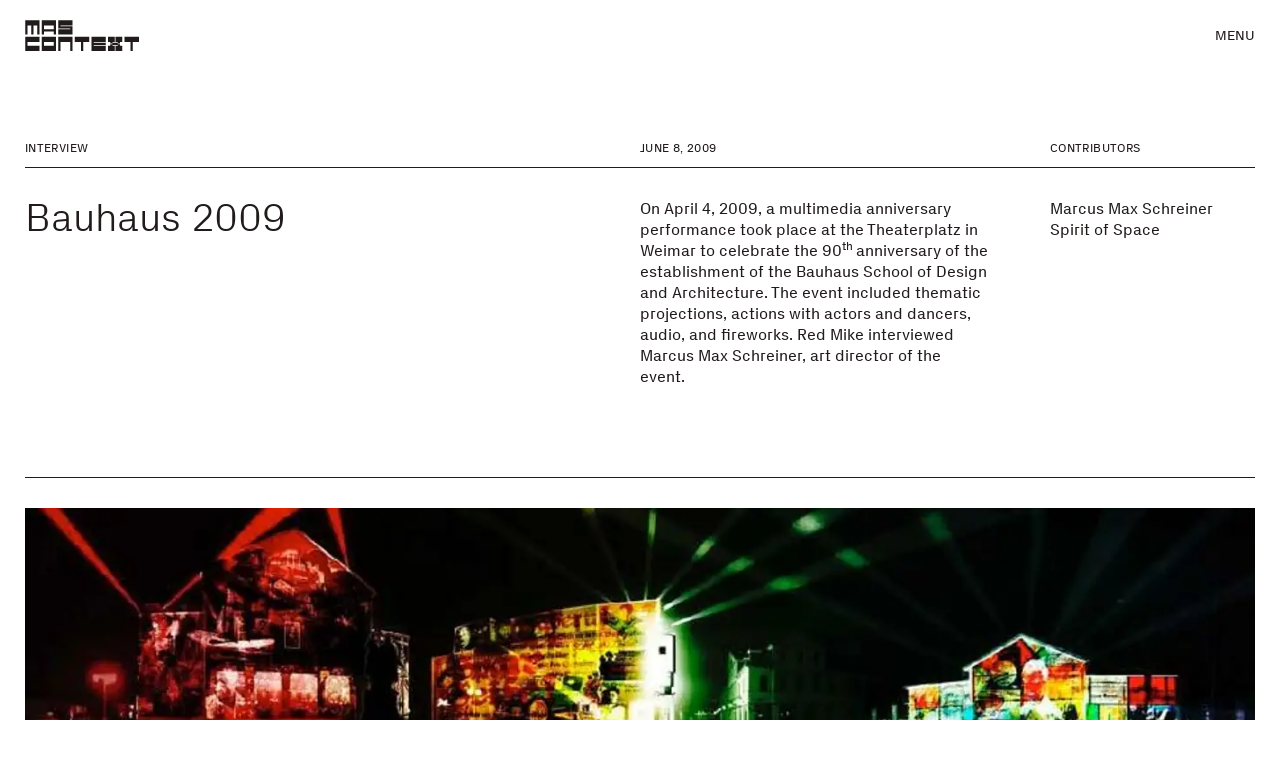

--- FILE ---
content_type: text/html; charset=UTF-8
request_url: https://mascontext.com/issues/events/bauhaus-2009
body_size: 15880
content:
<!DOCTYPE html>
<html lang="en-US">
  <head>
    <meta charset="utf-8" />
    <meta name="viewport" content="width=device-width, initial-scale=1">
    <link rel="apple-touch-icon" sizes="180x180" href="/favicons/apple-touch-icon.png">
<link rel="icon" type="image/png" href="/favicons/favicon-32x32.png" sizes="32x32">
<link rel="icon" type="image/png" href="/favicons/favicon-16x16.png" sizes="16x16">
<link rel="shortcut icon" href="/favicons/favicon.ico">
<link rel="manifest" href="/favicons/manifest.json">
<meta name="theme-color" content="#211B1B">
<meta name="msapplication-config" content="/favicons/browserconfig.xml">

<script>
  var root = document.getElementsByTagName('html')[0];
  root.className += 'js';
</script>

<script>
  window.devMode = false;
</script>

<script>
  window.addEventListener('touchstart', function() {
    document.getElementsByTagName('html')[0].classList.add('is-touch');
    window.isTouch = true;
  });
</script>

<script>
  const updateVh = function() {
    const vh = window.innerHeight;
    document.documentElement.style.setProperty('--vh100', `${vh}px`);
  };

  if (typeof window !== 'undefined') {
    window.addEventListener('resize', updateVh);
    updateVh();
  }
</script>

<script>
  window.lazySizesConfig = {
    addClasses: true,
    expand: 1000,
    lazyClass: 'lazyload',
    loadingClass: 'is-loading',
    loadedClass: 'is-loaded',
    customMedia: {
      '--small': '(max-width: 768px)'
    }
  };
</script>

<link rel="stylesheet" href="/dist/styles/main-f425ae973b.css">
<link rel="stylesheet" href="/print.css">
  <title>Bauhaus 2009 | MAS Context</title>
<script>window.dataLayer = window.dataLayer || [];
function gtag(){dataLayer.push(arguments)};
gtag('js', new Date());
gtag('config', 'G-XRTL9WBMS1', {'send_page_view': true,'anonymize_ip': false,'link_attribution': false,'allow_display_features': false});
</script><meta name="keywords" content="anniversary, multimedia, performance, celebrate, establishment, took, place, theaterplatz, weimar, bauhaus, school, event, included, thematic, projections">
<meta name="description" content="On April 4, 2009, a multimedia anniversary performance took place at the Theaterplatz in Weimar to celebrate the 90 th anniversary of the establishment of…">
<meta name="referrer" content="no-referrer-when-downgrade">
<meta name="robots" content="all">
<meta content="en_US" property="og:locale">
<meta content="MAS Context" property="og:site_name">
<meta content="website" property="og:type">
<meta content="https://mascontext.com/issues/events/bauhaus-2009" property="og:url">
<meta content="Bauhaus 2009" property="og:title">
<meta content="On April 4, 2009, a multimedia anniversary performance took place at the Theaterplatz in Weimar to celebrate the 90 th anniversary of the establishment of…" property="og:description">
<meta content="https://dr10ftxu9axbn.cloudfront.net/[base64]?mtime=1672781376" property="og:image">
<meta content="1200" property="og:image:width">
<meta content="630" property="og:image:height">
<meta content="Cover art for MAS Context Issue" property="og:image:alt">
<meta content="https://vimeo.com/user9233088" property="og:see_also">
<meta content="https://www.pinterest.com/mascontext/" property="og:see_also">
<meta content="https://www.instagram.com/mascontext/" property="og:see_also">
<meta name="twitter:card" content="summary_large_image">
<meta name="twitter:site" content="@MASContext">
<meta name="twitter:creator" content="@MASContext">
<meta name="twitter:title" content="Bauhaus 2009">
<meta name="twitter:description" content="On April 4, 2009, a multimedia anniversary performance took place at the Theaterplatz in Weimar to celebrate the 90 th anniversary of the establishment of…">
<meta name="twitter:image" content="https://dr10ftxu9axbn.cloudfront.net/[base64]?mtime=1672781376">
<meta name="twitter:image:width" content="800">
<meta name="twitter:image:height" content="418">
<meta name="twitter:image:alt" content="Cover art for MAS Context Issue">
<meta name="google-site-verification" content="_y8CRsOE78kcArEkNsOwF-DV9-90dvjayA23pcq4Nz8">
<link href="https://mascontext.com/issues/events/bauhaus-2009" rel="canonical">
<link href="https://mascontext.com/" rel="home">
<link type="text/plain" href="https://mascontext.com/humans.txt" rel="author"></head>

  <body class="--is-loading js-site" data-namespace="page" data-barba="wrapper"><script async src="https://www.googletagmanager.com/gtag/js?id=G-XRTL9WBMS1"></script>



    <div class="site-header" id="js-header" aria-label="Header" role="contentinfo">
  <a href="https://mascontext.com/" aria-label="MAS Context" class="site-header__logo">
    <svg role="presentation" width="605" height="165" viewBox="0 0 605 165" fill="none" xmlns="http://www.w3.org/2000/svg">
<path d="M0.601562 76.7998H12.6016V28.7998H32.6016V76.7998H44.6016V28.7998H64.6016V76.7998H76.6016V0.799805H0.601562V76.7998Z" fill="black"/>
<path d="M252.602 164.8H240.602V116.8H188.602V164.8H176.602V88.7998H252.602V164.8Z" fill="black"/>
<path d="M88.6016 76.7998H100.602V60.7998H152.602V76.7998H164.602V0.799805H88.6016V76.7998ZM152.602 48.7998H100.602V28.7998H152.602V48.7998Z" fill="black"/>
<path d="M252.602 76.7998H176.602V48.7998H240.602V44.7998H176.602V0.799805H252.602V28.7998H188.602V32.7998H252.602" fill="black"/>
<path d="M428.602 88.7998V116.8H364.602V120.8H428.602V132.8H364.602V136.8H428.602V164.8H352.602V88.7998H428.602Z" fill="black"/>
<path d="M76.6016 88.7998V116.8H12.6016V136.8H76.6016V164.8H0.601562V88.7998H76.6016Z" fill="black"/>
<path d="M264.602 88.7998V116.8H296.602V164.8H308.602V116.8H340.602V88.7998H264.602Z" fill="black"/>
<path d="M528.602 88.7998V116.8H560.602V164.8H572.602V116.8H604.602V88.7998H528.602Z" fill="black"/>
<path d="M164.602 88.7998H88.6016V164.8H164.602V88.7998ZM152.602 136.8H100.602V116.8H152.602V136.8Z" fill="black"/>
<path d="M504.602 124.8V116.8H516.602V88.7998H480.602V116.8H492.602V120.8H464.602V116.8H476.602V88.7998H440.602V116.8H452.602V124.8H464.602V128.8H452.602V136.8H440.602V164.8H476.602V136.8H464.602V132.8H492.602V136.8H480.602V164.8H516.602V136.8H504.602V128.8H492.602V124.8H504.602Z" fill="black"/>
</svg>
  </a>

  <div class="site-header__nav-toggle js-toggle-nav" role="button" tabindex="0" aria-haspopup="menu">
    Menu
  </div>
</div>    

    <main data-barba="container" data-barba-namespace="page">
      <div id="top"></div>
      <div class="js-site-content">
                  
          
<div class="site-nav js-nav --extended">

    <div class="site-nav__bg js-toggle-nav"></div>

    <div class="site-nav__container u-bg-off-white">
    <div class="site-nav__close js-toggle-nav">Close</div>
    <nav class="site-nav__main-nav">
      <a href="https://mascontext.com/issues">Issues</a>
      <a href="https://mascontext.com/events">Events</a>
      <a href="https://mascontext.com/observations">Observations</a>
      <a href="https://mascontext.com/dialogues">Dialogues</a>
    </nav>
    <nav class="site-nav__minor-nav t-eyebrow-m">
      <a href="https://mascontext.com/about">About</a>
      <a href="https://mascontext.com/news">News</a>
      <a href="https://mascontext.com/shop">Shop</a>
      <a href="https://mascontext.com/support">Support</a>
    </nav>

        <div class="site-nav__search">
      <form action="/search-results" class="site-search js-search-form">
        <label for="search-field">Search</label>&nbsp;&nbsp;
        <input id="search-field" type="search" placeholder="Type here" name="q">
        <button id="search-button" aria-label="Search"><svg role="presentation" width="12" height="12" viewBox="0 0 12 12" fill="none" xmlns="http://www.w3.org/2000/svg">
<path d="M5.14286 10.2556C5.73434 10.2556 6.29824 10.1604 6.83459 9.96992C7.37093 9.77945 7.85463 9.51378 8.28571 9.17293L11.0977 12L12 11.0827L9.18797 8.27068C9.52882 7.8396 9.79448 7.35589 9.98496 6.81955C10.1754 6.28321 10.2707 5.7193 10.2707 5.12782C10.2707 4.41604 10.1353 3.74938 9.86466 3.12782C9.59398 2.50626 9.22807 1.96241 8.76692 1.49624C8.30576 1.03007 7.7594 0.661656 7.12782 0.390977C6.50626 0.130324 5.84461 0 5.14286 0C4.43107 0 3.76441 0.130324 3.14286 0.390977C2.5213 0.661656 1.97745 1.03007 1.51128 1.49624C1.04511 1.96241 0.676693 2.50626 0.406015 3.12782C0.135337 3.74938 0 4.41604 0 5.12782C0 5.82958 0.135337 6.49624 0.406015 7.12782C0.676693 7.74938 1.04511 8.29072 1.51128 8.75188C1.97745 9.21303 2.5213 9.57895 3.14286 9.84962C3.76441 10.1203 4.43107 10.2556 5.14286 10.2556ZM5.14286 1.2782C5.67419 1.2782 6.17042 1.37844 6.63158 1.57895C7.10276 1.77945 7.51128 2.05514 7.85714 2.40601C8.20301 2.75689 8.4812 3.1629 8.69173 3.62406C8.89223 4.09524 8.99248 4.59649 8.99248 5.12782C8.99248 5.65915 8.89223 6.15539 8.69173 6.61654C8.4812 7.08772 8.20301 7.49874 7.85714 7.84962C7.51128 8.2005 7.10276 8.47619 6.63158 8.67669C6.17042 8.87719 5.67419 8.97744 5.14286 8.97744C4.61153 8.97744 4.11028 8.87719 3.6391 8.67669C3.16792 8.47619 2.7594 8.2005 2.41353 7.84962C2.06767 7.49874 1.79449 7.08772 1.59398 6.61654C1.39348 6.15539 1.29323 5.65915 1.29323 5.12782C1.29323 4.59649 1.39348 4.09524 1.59398 3.62406C1.79449 3.1629 2.06767 2.75689 2.41353 2.40601C2.7594 2.05514 3.16792 1.77945 3.6391 1.57895C4.11028 1.37844 4.61153 1.2782 5.14286 1.2782Z" fill="#211B1B"/>
</svg>
</button>
      </form>
    </div>

        <div class="site-nav__search-results js-search-results-nav --empty">

            <div class="site-nav__search-empty-loading">
        <div class="loading js-loading-search --search" role="presentation">
          <div class="load-anim">
            <span role="presentation" class="box"></span>
            <span role="presentation" class="box"></span>
            <span role="presentation" class="box"></span>
            <span role="presentation" class="box"></span>
            <span role="presentation" class="box"></span>
          </div>
        </div>
      </div>

      <div class="js-search-results-inner"></div>

    </div>

              <div class="site-nav__issue-nav">

                <div class="site-nav__issue-nav-reveal js-reveal-issue-nav"></div>
        <div class="site-nav__issue-nav-back js-hide-issue-nav js-reveal-issue-nav">
          <svg role="presentation" width="18" height="15" viewBox="0 0 18 15" fill="none" xmlns="http://www.w3.org/2000/svg">
<g clip-path="url(#clip0_1265_7196)">
<path d="M18 6.51976L3.75572 6.51976L8.9084 1.36778L7.53435 0L0 7.5L7.53435 15L8.9084 13.6322L3.75572 8.48024L18 8.48024V6.51976Z" fill="#211B1B"/>
</g>
<defs>
<clipPath id="clip0_1265_7196">
<rect width="18" height="15" fill="white"/>
</clipPath>
</defs>
</svg>        </div>
        <div class="site-nav__issue-nav-close js-toggle-nav">Close</div>

        <a href="https://mascontext.com/issues/events" class="site-nav__issue-header">
          <p class="t-eyebrow-s">Issue 2</p>
          <h6 class="t-heading-m">Events</h6>
        </a>
                        <div class="site-nav__issue-order">
          <a href="https://mascontext.com/shop/events" class="btn">Buy</a>
        </div>
        
        <div class="site-nav__issue-articles">
                      <a href="https://mascontext.com/issues/events/global-events" class="t-eyebrow-s">Global Events?</a>
                      <a href="https://mascontext.com/issues/events/embt-goes-east" class="t-eyebrow-s">EMBT Goes East</a>
                      <a href="https://mascontext.com/issues/events/designing-venues" class="t-eyebrow-s">Designing Venues</a>
                      <a href="https://mascontext.com/issues/events/in-good-we-trust" class="t-eyebrow-s">In Good We Trust</a>
                      <a href="https://mascontext.com/issues/events/bauhaus-2009" class="t-eyebrow-s">Bauhaus 2009</a>
                      <a href="https://mascontext.com/issues/events/yes-we-can" class="t-eyebrow-s">Yes We Can</a>
                      <a href="https://mascontext.com/issues/events/cdf-2011-proposal" class="t-eyebrow-s">CDF 2011 proposal</a>
                  </div>
      </div>
    
  </div>



</div>
                
  <style>
    :root {
      --bg-color: #ffffff;
      --header-bg: #ffffff;
    }
  </style>



<div class="article-wrapper ">
  <div class="article-header u-header-spacing-top u-container">

    <div class="article-header__title">
    <div class="article-header__label">

                    <p class="label t-eyebrow-s">Interview</p>
          </div>

    <h1 class="t-heading-l">
      Bauhaus 2009
    </h1>
  </div>

    <div class="article-header__about ">
    <div class="article-header__label">
      <p class="label t-eyebrow-s">
        June 8, 2009
      </p>
    </div>
    <div class="rtf">
      <p>On April 4, 2009, a multimedia anniversary performance took place at the Theaterplatz in Weimar to celebrate the 90<sup>th </sup>anniversary of the establishment of the Bauhaus School of Design and Architecture. The event included thematic projections, actions with actors and dancers, audio, and fireworks. Red Mike interviewed Marcus Max Schreiner, art director of the event.</p>
    </div>
  </div>

        <div class="article-header__contributors">
      <div class="article-header__label">
        <p class="label t-eyebrow-s">Contributors</p>
      </div>
      <ul class="article-header__contributors-list t-body-m">
                  <li><a href="https://mascontext.com/contributors/marcus-max-schreiner">Marcus Max Schreiner</a></li>
                  <li><a href="https://mascontext.com/contributors/spirit-of-space">Spirit of Space</a></li>
              </ul>
    </div>
  
</div>
  <div class="article-content">
              <div class="article-content__img u-container --fullWidth ">
        

      <img class="lazyload " src="data:image/jpeg;base64,%2F9j%2F4AAQSkZJRgABAQAAAQABAAD%2F2wBDABALDA4MChAODQ4SERATGCgaGBYWGDEjJR0oOjM9PDkzODdASFxOQERXRTc4UG1RV19iZ2hnPk1xeXBkeFxlZ2P%2F2wBDARESEhgVGC8aGi9jQjhCY2NjY2NjY2NjY2NjY2NjY2NjY2NjY2NjY2NjY2NjY2NjY2NjY2NjY2NjY2NjY2NjY2P%2FwAARCAADABADASIAAhEBAxEB%2F8QAFgABAQEAAAAAAAAAAAAAAAAAAAQG%2F8QAHRAAAgICAwEAAAAAAAAAAAAAAQIEIQADERMkQf%2FEABQBAQAAAAAAAAAAAAAAAAAAAAP%2FxAAYEQEBAAMAAAAAAAAAAAAAAAABAAMRMv%2FaAAwDAQACEQMRAD8AzMHRqffGV0DKWsH7YyiRBje49Q5TYwWzQrGMAXcubov%2F2Q%3D%3D"
  data-srcset="https://dr10ftxu9axbn.cloudfront.net/[base64] 1400w, https://dr10ftxu9axbn.cloudfront.net/[base64] 2800w, https://dr10ftxu9axbn.cloudfront.net/[base64] 1000w, https://dr10ftxu9axbn.cloudfront.net/[base64] 2000w, https://dr10ftxu9axbn.cloudfront.net/[base64] 700w, https://dr10ftxu9axbn.cloudfront.net/[base64] 576w, https://dr10ftxu9axbn.cloudfront.net/[base64] 1152w, https://dr10ftxu9axbn.cloudfront.net/[base64] 300w, https://dr10ftxu9axbn.cloudfront.net/[base64] 600w"
  sizes="auto" alt="Mas issue events bauhaus 2009 01" />
        <div class="article-content__img-caption caption">
      <p>© Bauhaus Jubilae 2009.</p>
    </div>
  </div>          
<blockquote class="article-content__quote u-container --pxGrotesk">
  <p>What every city needs is events for the people. People are searching for reasons to come together. The city of Weimar was very open to our ideas, and this idea, [they told us] you can do it. And that’s important. You need to get the chance and that’s what happened to us. They gave us the chance to get the Theatre place to do something where many, many people come to look at.</p>
</blockquote>          <div class="article-content__img u-container --constrained js-anim-in u-reveal-default">
        

      <img class="lazyload " src="data:image/jpeg;base64,%2F9j%2F4AAQSkZJRgABAQAAAQABAAD%2F2wBDABALDA4MChAODQ4SERATGCgaGBYWGDEjJR0oOjM9PDkzODdASFxOQERXRTc4UG1RV19iZ2hnPk1xeXBkeFxlZ2P%2F2wBDARESEhgVGC8aGi9jQjhCY2NjY2NjY2NjY2NjY2NjY2NjY2NjY2NjY2NjY2NjY2NjY2NjY2NjY2NjY2NjY2NjY2P%2FwAARCAAGABADASIAAhEBAxEB%2F8QAFgABAQEAAAAAAAAAAAAAAAAAAAIG%2F8QAHhAAAQMEAwAAAAAAAAAAAAAAAQACEQMTITEEEiL%2FxAAUAQEAAAAAAAAAAAAAAAAAAAAA%2F8QAFBEBAAAAAAAAAAAAAAAAAAAAAP%2FaAAwDAQACEQMRAD8Aw1Sux4aBx2N6zqcqLjIcLQzoyfKIg%2F%2FZ"
  data-srcset="https://dr10ftxu9axbn.cloudfront.net/[base64] 1400w, https://dr10ftxu9axbn.cloudfront.net/[base64] 2800w, https://dr10ftxu9axbn.cloudfront.net/[base64] 1000w, https://dr10ftxu9axbn.cloudfront.net/[base64] 2000w, https://dr10ftxu9axbn.cloudfront.net/[base64] 700w, https://dr10ftxu9axbn.cloudfront.net/[base64] 576w, https://dr10ftxu9axbn.cloudfront.net/[base64] 1152w, https://dr10ftxu9axbn.cloudfront.net/[base64] 300w, https://dr10ftxu9axbn.cloudfront.net/[base64] 600w"
  sizes="auto" alt="Mas issue events bauhaus 2009 02" />
        <div class="article-content__img-caption caption">
      <p>© Bauhaus Jubilae 2009.</p>
    </div>
  </div>          
<blockquote class="article-content__quote u-container --pxGrotesk">
  <p>We use the architecture to represent these parts in our performance. We projected images on it to let this architecture, which has a lot of meaning, we add something. The architecture is there explaining a story, so I can take this story and put something on it to explain another story…</p>
</blockquote>          <div class="article-content__img u-container --constrained js-anim-in u-reveal-default">
        

      <img class="lazyload " src="data:image/jpeg;base64,%2F9j%2F4AAQSkZJRgABAQAAAQABAAD%2F2wBDABALDA4MChAODQ4SERATGCgaGBYWGDEjJR0oOjM9PDkzODdASFxOQERXRTc4UG1RV19iZ2hnPk1xeXBkeFxlZ2P%2F2wBDARESEhgVGC8aGi9jQjhCY2NjY2NjY2NjY2NjY2NjY2NjY2NjY2NjY2NjY2NjY2NjY2NjY2NjY2NjY2NjY2NjY2P%2FwAARCAAVABADASIAAhEBAxEB%2F8QAFwAAAwEAAAAAAAAAAAAAAAAAAAUGA%2F%2FEACEQAAICAgEEAwAAAAAAAAAAAAECAwQAEQUGEhMxIVGR%2F8QAFQEBAQAAAAAAAAAAAAAAAAAAAAL%2FxAAYEQEAAwEAAAAAAAAAAAAAAAABAAIREv%2FaAAwDAQACEQMRAD8AkOK4qbk7cdaIdrSHQZvQzHkaElC9LUdld4zolPkbym6PvQ%2BVntTJD2HYYnR19D9xb1N4YOUlkp2FnEpLlgd6JOUUtz0kLXrBiJWI9HBiT7wwxrkT%2F9k%3D"
  data-srcset="https://dr10ftxu9axbn.cloudfront.net/[base64] 1400w, https://dr10ftxu9axbn.cloudfront.net/[base64] 2800w, https://dr10ftxu9axbn.cloudfront.net/[base64] 1000w, https://dr10ftxu9axbn.cloudfront.net/[base64] 2000w, https://dr10ftxu9axbn.cloudfront.net/[base64] 700w, https://dr10ftxu9axbn.cloudfront.net/[base64] 576w, https://dr10ftxu9axbn.cloudfront.net/[base64] 1152w, https://dr10ftxu9axbn.cloudfront.net/[base64] 300w, https://dr10ftxu9axbn.cloudfront.net/[base64] 600w"
  sizes="auto" alt="Mas issue events bauhaus 2009 03" />
        <div class="article-content__img-caption caption">
      <p>© Bauhaus Jubilae 2009.</p>
    </div>
  </div>          
<blockquote class="article-content__quote u-container --pxGrotesk">
  <p>We need this kind of happenings for the people because then, they can discuss and they have to find their own words, find their own solutions, find their own opinions. That’s important too. You see something and you have to have an opinion because the other person saw the same thing. So you have to make a point somehow.</p>
</blockquote>          <div class="article-content__img u-container --constrained js-anim-in u-reveal-default">
        

      <img class="lazyload " src="data:image/jpeg;base64,%2F9j%2F4AAQSkZJRgABAQAAAQABAAD%2F2wBDABALDA4MChAODQ4SERATGCgaGBYWGDEjJR0oOjM9PDkzODdASFxOQERXRTc4UG1RV19iZ2hnPk1xeXBkeFxlZ2P%2F2wBDARESEhgVGC8aGi9jQjhCY2NjY2NjY2NjY2NjY2NjY2NjY2NjY2NjY2NjY2NjY2NjY2NjY2NjY2NjY2NjY2NjY2P%2FwAARCAAKABADASIAAhEBAxEB%2F8QAFgABAQEAAAAAAAAAAAAAAAAABAIG%2F8QAHxAAAgEEAwEBAAAAAAAAAAAAAQIDAAQFIRESMRNB%2F8QAFAEBAAAAAAAAAAAAAAAAAAAAA%2F%2FEABoRAAICAwAAAAAAAAAAAAAAAAECAFEDERL%2F2gAMAwEAAhEDEQA%2FAIzUkAnLRkMqoCCD7qn46a3ucSrN1VjaynqT55WVmJ%2BQHJ44GqPeSOsUXV2GiNH81Q4105Nx3Y8gVP%2FZ"
  data-srcset="https://dr10ftxu9axbn.cloudfront.net/[base64] 1400w, https://dr10ftxu9axbn.cloudfront.net/[base64] 2800w, https://dr10ftxu9axbn.cloudfront.net/[base64] 1000w, https://dr10ftxu9axbn.cloudfront.net/[base64] 2000w, https://dr10ftxu9axbn.cloudfront.net/[base64] 700w, https://dr10ftxu9axbn.cloudfront.net/[base64] 576w, https://dr10ftxu9axbn.cloudfront.net/[base64] 1152w, https://dr10ftxu9axbn.cloudfront.net/[base64] 300w, https://dr10ftxu9axbn.cloudfront.net/[base64] 600w"
  sizes="auto" alt="Mas issue events bauhaus 2009 04" />
        <div class="article-content__img-caption caption">
      <p>© Bauhaus Jubilae 2009.</p>
    </div>
  </div>          
<blockquote class="article-content__quote u-container --pxGrotesk">
  <p>[Take] Daniel Thompson for example. Within the performance, he starts to make his own performance and it was very beautiful for me to see that a person saw the chance and did something. It was beautiful. I would never be able to think about making this so beautiful like he felt in the moment, and he did it, and it was perfect.</p>
</blockquote>          <div class="article-content__img u-container --constrained js-anim-in u-reveal-default">
        

      <img class="lazyload " src="data:image/jpeg;base64,%2F9j%2F4AAQSkZJRgABAQAAAQABAAD%2F2wBDABALDA4MChAODQ4SERATGCgaGBYWGDEjJR0oOjM9PDkzODdASFxOQERXRTc4UG1RV19iZ2hnPk1xeXBkeFxlZ2P%2F2wBDARESEhgVGC8aGi9jQjhCY2NjY2NjY2NjY2NjY2NjY2NjY2NjY2NjY2NjY2NjY2NjY2NjY2NjY2NjY2NjY2NjY2P%2FwAARCAAKABADASIAAhEBAxEB%2F8QAFwAAAwEAAAAAAAAAAAAAAAAAAAMEBv%2FEAB8QAAEEAgIDAAAAAAAAAAAAAAEAAgMRBCEFQRMj0f%2FEABQBAQAAAAAAAAAAAAAAAAAAAAD%2FxAAUEQEAAAAAAAAAAAAAAAAAAAAA%2F9oADAMBAAIRAxEAPwDI8Y3DM7XZh9dGwNb6Spo2vlkdAB4mAWb%2B9lRoQf%2FZ"
  data-srcset="https://dr10ftxu9axbn.cloudfront.net/[base64] 1400w, https://dr10ftxu9axbn.cloudfront.net/[base64] 2800w, https://dr10ftxu9axbn.cloudfront.net/[base64] 1000w, https://dr10ftxu9axbn.cloudfront.net/[base64] 2000w, https://dr10ftxu9axbn.cloudfront.net/[base64] 700w, https://dr10ftxu9axbn.cloudfront.net/[base64] 576w, https://dr10ftxu9axbn.cloudfront.net/[base64] 1152w, https://dr10ftxu9axbn.cloudfront.net/[base64] 300w, https://dr10ftxu9axbn.cloudfront.net/[base64] 600w"
  sizes="auto" alt="Mas issue events bauhaus 2009 05" />
        <div class="article-content__img-caption caption">
      <p>© Bauhaus Jubilae 2009.</p>
    </div>
  </div>      </div>

        <div class="comments js-comments ">

      <div class="comments__toggle t-body-l" role="button" tabindex="0">Comments <span role="presentation"><span role="presentation"></span></span></div>

  <div class="comments__comments">
          <div id="disqus_thread"></div>
<script data-cfasync="false">
  /**
   *  RECOMMENDED CONFIGURATION VARIABLES: EDIT AND UNCOMMENT THE SECTION BELOW TO INSERT DYNAMIC VALUES FROM YOUR PLATFORM OR CMS.
   *  LEARN WHY DEFINING THESE VARIABLES IS IMPORTANT: https://disqus.com/admin/universalcode/#configuration-variables
   */

  if (typeof disqus_config !== 'undefined') {
    var _old_disqus_config = disqus_config;
  }
  var disqus_config = function () {
    if (typeof _old_disqus_config !== 'undefined') {
      _old_disqus_config.apply(this);
    }
    this.page.url = 'https://mascontext.com/issues/events/bauhaus-2009';
    this.page.identifier = 'bauhaus-2009';
    this.page.title = 'Bauhaus 2009';
    this.page.category_id = '';
    this.language = '';
      };
  // Lazy load the Disqus JavaScript as per https://www.samclarke.com/lazy-loading-disqus/
  (function (doc, win) {
    var script;
    var isLoaded;
    var element;
    var eventCallback;
    var threashold = win.innerHeight * .75;

    if (element) {
      addEventListener('scroll', eventCallback);
      addEventListener('resize', eventCallback);
    }

    function throttle(fn, delay) {
      var lastCalled = 0;
      var timeout;

      return function () {
        var now = +new Date;
        var remaining = delay - (now - lastCalled);
        var args = arguments;

        clearTimeout(timeout);

        if (remaining > 0) {
          timeout = setTimeout(function () {
            lastCalled = now;
            fn.apply(null, args);
          }, remaining);
        } else {
          lastCalled = now;
          fn.apply(null, args);
        }
      };
    }

    function isPassedThreashold() {
      var top = element.getBoundingClientRect().top;
      return top - win.innerHeight <= threashold;
    }

    function lazyLoad() {
      if (!isLoaded && isPassedThreashold()) {
        removeEventListener('scroll', eventCallback);
        removeEventListener('resize', eventCallback);

        script = doc.createElement('script');
        script.async = true;
        script.src = '//mascontext-new.disqus.com/embed.js';  // IMPORTANT: Replace EXAMPLE with your forum shortname!
        script.setAttribute('data-timestamp', +new Date());

        element.innerHTML = 'Loading comments...';

        (doc.head || doc.body).appendChild(script);

        isLoaded = true;
      }
    }

    win.disqusLazy = function (opts) {
      opts = opts || {};
      eventCallback = throttle(lazyLoad, opts.throttle || 100);
      element = opts.element || doc.getElementById('disqus_thread');
      threashold = opts.threashold || win.innerHeight * .75;

      if (element) {
        addEventListener('scroll', eventCallback);
        addEventListener('resize', eventCallback);
      }
    };
  }(document, window));
  disqusLazy();
</script>
<noscript>Please enable JavaScript to view the <a href="https://disqus.com/?ref_noscript" rel="nofollow">comments
        powered by Disqus.</a></noscript>

      </div>

</div>

  
    
  <div class="contributor-footer ">

    <div class="contributor-footer__inner u-container">
      <div class="contributor-footer__label contributor-footer__mobile-heading u-until-medium">
        <p class="t-eyebrow-s label">Contributor Bios</p>
      </div>

      <div class="contributor-footer__title u-medium-up">
        <div class="contributor-footer__label">
          <p class="t-eyebrow-s label">Contributor</p>
        </div>
      </div>

      <div class="contributor-footer__about u-medium-up">
        <div class="contributor-footer__label">
          <p class="t-eyebrow-s label">Bio</p>
        </div>
      </div>

      <div class="contributor-footer__contact u-medium-up">
        <div class="contributor-footer__label">
          <p class="t-eyebrow-s label">Contact</p>
        </div>
      </div>

              <div class="contributor-footer__row">
          <div class="contributor-footer__title">
            <a href="https://mascontext.com/contributors/marcus-max-schreiner" class="t-heading-m">Marcus Max Schreiner</a>
          </div>

          <div class="contributor-footer__about">
            <div class="t-body-m"><p>Marcus Max Schreiner is a media designer, specialized on format developing for multimedia happenings. He is member of the “kunstcollective weimar”, the gaswerk design- and projekt werkstatt Weimar and the singer of the audiovisual band “]&gt;I&lt;.&gt;O&gt;[ :InfiniteOrder:”. He studied at the Bauhaus – University Weimar and the Concordia University of Montreal. His main interest is the potential of synaesthetic perceptions.</p></div>
          </div>

          <div class="contributor-footer__contact">
                                  </div>
        </div>
              <div class="contributor-footer__row">
          <div class="contributor-footer__title">
            <a href="https://mascontext.com/contributors/spirit-of-space" class="t-heading-m">Spirit of Space</a>
          </div>

          <div class="contributor-footer__about">
            <div class="t-body-m"><p>Spirit of Space is an organization that uses digital media to promote greater awareness of designed environments formed by Adam Goss, Red Mike, Ryan Clark, and Dean Storm.</p></div>
          </div>

          <div class="contributor-footer__contact">
                                      <div>
                <a href="https://www.spiritofspace.com/" target="_blank" rel="noopener" class="t-body-m" aria-label="Visit spiritofspace.com">spiritofspace.com</a>
              </div>
                          <div>
                <a href="https://www.instagram.com/spiritofspace/" target="_blank" rel="noopener" class="t-body-m" aria-label="Visit @spiritofspace">@spiritofspace</a>
              </div>
                      </div>
        </div>
          </div>

  </div>


    
    
<div class="related-content ">
  <div class="realated-content__inner u-container">

        
  </div>

    <div class="related-content__nav">

    <div class="related-content__nav-inner u-container">
      <div class="related-content__prev">
                  <a href="https://mascontext.com/issues/events/in-good-we-trust" aria-label="Go to previous related entry"><svg role="presentation" width="28" height="24" viewBox="0 0 28 24" fill="none" xmlns="http://www.w3.org/2000/svg">
<path d="M28 10.4316H5.84224L13.8575 2.18845L11.7201 0L0 12L11.7201 24L13.8575 21.8116L5.84224 13.5684H28V10.4316Z" fill="#211B1B"/>
</svg>
</a>
              </div>

      <div class="related-content__next">
                  <a href="https://mascontext.com/issues/events/yes-we-can" aria-label="Go to next related entry"><svg role="presentation" width="28" height="24" viewBox="0 0 28 24" fill="none" xmlns="http://www.w3.org/2000/svg">
<g clip-path="url(#clip0_1265_3884)">
<path d="M9.1196e-07 13.5684L22.1578 13.5684L14.1425 21.8115L16.2799 24L28 12L16.2799 -1.0246e-06L14.1425 2.18845L22.1578 10.4316L1.18619e-06 10.4316L9.1196e-07 13.5684Z" fill="#211B1B"/>
</g>
<defs>
<clipPath id="clip0_1265_3884">
<rect width="28" height="24" fill="white" transform="translate(28 24) rotate(-180)"/>
</clipPath>
</defs>
</svg>
</a>
              </div>
    </div>
  </div>
  

</div>

</div>


      </div>
    </main>

    
<div class="site-footer" aria-label="Footer" role="contentinfo">
  <div class="site-footer__inner u-container">

        <div class="site-footer__contact">
      <p class="site-footer__label t-eyebrow-s">Contact</p>
      <div class="site-footer__address t-body-m">
        1564 North Damen Ave, Suite 204<br />
Chicago, IL 60622
        <br/>
        <a href="tel:+13124014537" class="site-footer__phone">312.401.4537</a><br/>
        <a href="mailto:info@mascontext.com" class="site-footer__email">info@mascontext.com</a>
      </div>
      <div class="t-body-m">
                  <a href="/info/accessibility" >Accessibility</a><br/>
                  <a href="/info/disclaimer" >Disclaimer</a><br/>
                  <a href="/info/privacy" >Privacy</a><br/>
              </div>
    </div>


        <div class="site-footer__follow">

      <div class="site-footer__label t-eyebrow-s">Follow</div>

            <a href="https://instagram.com/mascontext" target="_blank" rel="noopener" class="site-footer__ig t-body-m" aria-label="Visit MAS Context on Instagram">
        <span><svg role="presentation" width="20" height="20" viewBox="0 0 20 20" fill="none" xmlns="http://www.w3.org/2000/svg">
<path d="M10 4.85714C9.28819 4.85714 8.61979 4.98701 7.99479 5.24675C7.36979 5.52381 6.82726 5.89177 6.36719 6.35065C5.90712 6.80953 5.5382 7.35065 5.26042 7.97403C5 8.59741 4.86979 9.26407 4.86979 9.97403C4.86979 10.684 5 11.3506 5.26042 11.974C5.5382 12.5974 5.90712 13.1385 6.36719 13.5974C6.82726 14.0563 7.36979 14.4242 7.99479 14.7013C8.61979 14.961 9.28819 15.0909 10 15.0909C10.7118 15.0909 11.3802 14.961 12.0052 14.7013C12.6302 14.4242 13.1727 14.0563 13.6328 13.5974C14.0929 13.1385 14.4618 12.5974 14.7396 11.974C15 11.3506 15.1302 10.684 15.1302 9.97403C15.1302 9.26407 15 8.59741 14.7396 7.97403C14.4618 7.35065 14.0929 6.80953 13.6328 6.35065C13.1727 5.89177 12.6302 5.52381 12.0052 5.24675C11.3802 4.98701 10.7118 4.85714 10 4.85714ZM10 13.2987C9.07986 13.2987 8.29427 12.974 7.64323 12.3247C6.99218 11.6753 6.66667 10.8918 6.66667 9.97403C6.66667 9.05627 6.99218 8.27273 7.64323 7.62338C8.29427 6.97402 9.07986 6.64935 10 6.64935C10.9201 6.64935 11.7057 6.97402 12.3568 7.62338C13.0078 8.27273 13.3333 9.05627 13.3333 9.97403C13.3333 10.8918 13.0078 11.6753 12.3568 12.3247C11.7057 12.974 10.9201 13.2987 10 13.2987ZM16.5365 4.64935C16.5365 4.99567 16.4193 5.28138 16.1849 5.50649C15.9505 5.7316 15.6684 5.84416 15.3385 5.84416C15.0087 5.84416 14.7266 5.7316 14.4922 5.50649C14.2578 5.28138 14.1406 4.99567 14.1406 4.64935C14.1406 4.32035 14.2578 4.04329 14.4922 3.81818C14.7266 3.59307 15.0087 3.48052 15.3385 3.48052C15.6684 3.48052 15.9505 3.59307 16.1849 3.81818C16.4193 4.04329 16.5365 4.32035 16.5365 4.64935ZM19.4792 3.45455C19.2188 2.77922 18.8325 2.18615 18.3203 1.67532C17.8082 1.1645 17.2222 0.779222 16.5625 0.51948C16.1632 0.380952 15.7596 0.272727 15.3516 0.194806C14.9436 0.116883 14.5313 0.0779215 14.1146 0.0779215C13.5937 0.0432904 13.1163 0.0216452 12.6823 0.0129871C12.2483 0.00432904 11.3542 0 10 0C8.64583 0 7.75174 0.00432904 7.31771 0.0129871C6.88368 0.0216452 6.40625 0.0432904 5.88542 0.0779215C5.46875 0.0779215 5.05643 0.116883 4.64844 0.194806C4.24045 0.272727 3.84549 0.380952 3.46354 0.51948C2.78645 0.779222 2.19184 1.1645 1.67969 1.67532C1.16753 2.18615 0.781251 2.77922 0.520833 3.45455C0.381944 3.8355 0.273437 4.22944 0.195313 4.63636C0.117187 5.04329 0.0694451 5.45454 0.0520838 5.87013C0.0347225 6.40693 0.0217016 6.88744 0.013021 7.31169C0.00434032 7.73593 0 8.62337 0 9.97403C0 11.3247 0.00434032 12.2164 0.013021 12.6494C0.0217016 13.0823 0.0347225 13.5671 0.0520838 14.1039C0.0694451 14.5195 0.117187 14.9264 0.195313 15.3247C0.273437 15.7229 0.381944 16.1212 0.520833 16.5195C0.781251 17.1948 1.16753 17.7835 1.67969 18.2857C2.19184 18.7879 2.78645 19.1688 3.46354 19.4286C3.84549 19.5844 4.24045 19.7056 4.64844 19.7922C5.05643 19.8788 5.46875 19.9221 5.88542 19.9221C6.42361 19.9567 6.90538 19.9784 7.33073 19.987C7.75608 19.9957 8.64583 20 10 20C11.3542 20 12.2483 19.9957 12.6823 19.987C13.1163 19.9784 13.6024 19.9567 14.1406 19.9221C14.5399 19.9221 14.9436 19.8831 15.3516 19.8052C15.7596 19.7273 16.1632 19.619 16.5625 19.4805C17.2396 19.2208 17.8299 18.8355 18.3333 18.3247C18.8368 17.8139 19.2188 17.2208 19.4792 16.5455C19.6354 16.1645 19.7526 15.7706 19.8307 15.3636C19.9089 14.9567 19.9479 14.5455 19.9479 14.1299C19.9653 13.5931 19.9783 13.1126 19.987 12.6883C19.9957 12.2641 20 11.3766 20 10.026C20 8.658 20 7.76191 20 7.33766C20 6.91342 19.9826 6.4329 19.9479 5.8961C19.9479 5.48052 19.9089 5.06494 19.8307 4.64935C19.7526 4.23376 19.6354 3.8355 19.4792 3.45455ZM18.125 14C18.125 14.329 18.0946 14.6493 18.0339 14.961C17.9731 15.2727 17.8906 15.5758 17.7865 15.8701C17.6128 16.3204 17.3611 16.71 17.0312 17.039C16.7014 17.368 16.3194 17.6104 15.8854 17.7662C15.5903 17.8874 15.2865 17.974 14.974 18.026C14.6615 18.0779 14.349 18.1126 14.0365 18.1299C13.4983 18.1472 13.0252 18.1602 12.6172 18.1688C12.2092 18.1775 11.3281 18.1818 9.97396 18.1818C8.61979 18.1818 7.73872 18.1775 7.33073 18.1688C6.92274 18.1602 6.44966 18.1472 5.91146 18.1299C5.5816 18.1299 5.26476 18.0996 4.96094 18.039C4.65712 17.9784 4.34896 17.8874 4.03646 17.7662C3.60243 17.6104 3.22049 17.368 2.89062 17.039C2.56076 16.71 2.30903 16.3204 2.13542 15.8701C2.03125 15.5758 1.94878 15.2727 1.88802 14.961C1.82726 14.6493 1.79687 14.3377 1.79687 14.026C1.76215 13.5065 1.74479 13.039 1.74479 12.6234C1.74479 12.2078 1.74479 11.3247 1.74479 9.97403C1.74479 8.62337 1.74479 7.74459 1.74479 7.33766C1.74479 6.93073 1.76215 6.45888 1.79687 5.92208C1.79687 5.61039 1.82726 5.2987 1.88802 4.98701C1.94878 4.67532 2.03125 4.36364 2.13542 4.05195C2.30903 3.61905 2.56076 3.2381 2.89062 2.90909C3.22049 2.58009 3.60243 2.32901 4.03646 2.15584C4.34896 2.05195 4.65712 1.9697 4.96094 1.90909C5.26476 1.84848 5.5816 1.81818 5.91146 1.81818C6.43229 1.80087 6.90104 1.78788 7.31771 1.77922C7.73438 1.77056 8.61979 1.76623 9.97396 1.76623C11.3281 1.76623 12.2092 1.76623 12.6172 1.76623C13.0252 1.76623 13.4983 1.78355 14.0365 1.81818C14.349 1.81818 14.6615 1.84848 14.974 1.90909C15.2865 1.9697 15.5903 2.05195 15.8854 2.15584C16.3194 2.32901 16.7014 2.58009 17.0312 2.90909C17.3611 3.2381 17.6128 3.61905 17.7865 4.05195C17.8906 4.36364 17.9731 4.67099 18.0339 4.97403C18.0946 5.27706 18.125 5.59307 18.125 5.92208C18.1424 6.44156 18.1554 6.90909 18.1641 7.32468C18.1727 7.74026 18.1771 8.62337 18.1771 9.97403C18.1771 11.3247 18.1771 12.2035 18.1771 12.6104C18.1771 13.0173 18.1684 13.4805 18.151 14H18.125Z" fill="white"/>
</svg>
</span> @mascontext
      </a>

            <a href="https://twitter.com/mascontext" target="_blank" rel="noopener" class="site-footer__twitter t-body-m" aria-label="Visit MAS Context on Twitter">
        <span><svg role="presentation" width="20" height="20" viewBox="0 0 20 20" fill="none" xmlns="http://www.w3.org/2000/svg">
<path d="M16.25 0H3.75C2.70833 0 1.82292 0.36458 1.09375 1.09375C0.36458 1.82292 0 2.70833 0 3.75V16.25C0 17.2917 0.36458 18.1771 1.09375 18.9062C1.82292 19.6354 2.70833 20 3.75 20H16.25C17.2917 20 18.1771 19.6354 18.9062 18.9062C19.6354 18.1771 20 17.2917 20 16.25V3.75C20 2.70833 19.6354 1.82292 18.9062 1.09375C18.1771 0.36458 17.2917 0 16.25 0ZM14.9609 7.77344C14.987 7.8776 15 7.98177 15 8.08594C15 9.85678 14.362 11.4648 13.0859 12.9102C11.8099 14.3555 10.1042 15.0781 7.96875 15.0781C6.61458 15.0781 5.36459 14.7135 4.21875 13.9844C4.40104 14.0104 4.59635 14.0234 4.80469 14.0234C5.92448 14.0234 6.9401 13.6719 7.85156 12.9688C7.30468 12.9427 6.82292 12.7734 6.40625 12.4609C5.98958 12.1484 5.70313 11.7448 5.54688 11.25C5.70313 11.276 5.85937 11.2891 6.01562 11.2891C6.22396 11.2891 6.44531 11.263 6.67969 11.2109C6.10677 11.0807 5.63151 10.7943 5.25391 10.3516C4.8763 9.90885 4.6875 9.38802 4.6875 8.78906V8.75C5.02604 8.95833 5.40364 9.0625 5.82031 9.0625C5.0651 8.56771 4.6875 7.89063 4.6875 7.03125C4.6875 6.58854 4.80469 6.17188 5.03906 5.78125C6.34115 7.39584 8.03384 8.25521 10.1172 8.35938C10.0651 8.17708 10.0391 7.98177 10.0391 7.77344C10.0391 7.09635 10.2799 6.51693 10.7617 6.03516C11.2435 5.55338 11.8229 5.3125 12.5 5.3125C13.2292 5.3125 13.8281 5.57291 14.2969 6.09375C14.8698 5.98958 15.3906 5.79427 15.8594 5.50781C15.6771 6.10677 15.3255 6.5625 14.8047 6.875C15.2734 6.82292 15.7422 6.69271 16.2109 6.48438C15.8724 6.97917 15.4557 7.40885 14.9609 7.77344Z" fill="white"/>
</svg>
</span> @mascontext
      </a>

            <a href="https://pinterest.com/mascontext" target="_blank" rel="noopener" class="site-footer__pinterest t-body-m" aria-label="Visit MAS Context on Pinterest">
        <span><svg role="presentation" width="20" height="20" viewBox="0 0 20 20" fill="none" xmlns="http://www.w3.org/2000/svg">
<path d="M16.25 0C17.283 0 18.1662 0.36675 18.8997 1.10026C19.6333 1.83377 20 2.71701 20 3.75V16.25C20 17.283 19.6333 18.1662 18.8997 18.8997C18.1662 19.6333 17.283 20 16.25 20H6.8099C7.54775 18.941 8.01649 18.0295 8.21615 17.2656C8.29427 16.9705 8.5243 16.0634 8.90625 14.5443C9.08854 14.8828 9.40755 15.1736 9.86328 15.4167C10.319 15.6597 10.8073 15.7813 11.3281 15.7813C12.8993 15.7813 14.1819 15.1411 15.1758 13.8607C16.1697 12.5803 16.6667 10.9592 16.6667 8.9974C16.6667 8.26823 16.5148 7.56294 16.2109 6.88151C15.9071 6.20008 15.4883 5.59679 14.9544 5.07161C14.4206 4.54644 13.7587 4.12544 12.9688 3.80859C12.1788 3.49175 11.3238 3.33333 10.4036 3.33333C9.50086 3.33333 8.65669 3.45703 7.87109 3.70443C7.0855 3.95182 6.42144 4.28385 5.87891 4.70052C5.33637 5.11719 4.86979 5.59245 4.47917 6.1263C4.08854 6.66016 3.79991 7.21571 3.61328 7.79297C3.42665 8.37023 3.33333 8.94531 3.33333 9.51823C3.33333 10.4037 3.50477 11.1849 3.84766 11.862C4.19054 12.5391 4.69618 13.0165 5.36458 13.2943C5.47743 13.3377 5.57943 13.3377 5.67057 13.2943C5.76172 13.2509 5.82465 13.1684 5.85938 13.0469C5.94618 12.6649 6.01128 12.4002 6.05469 12.2526C6.10677 12.0529 6.05903 11.8707 5.91146 11.7057C5.47743 11.1675 5.26042 10.5165 5.26042 9.7526C5.26042 8.45051 5.70963 7.33724 6.60807 6.41276C7.50652 5.48828 8.68055 5.02604 10.1302 5.02604C11.4236 5.02604 12.4327 5.3776 13.1576 6.08073C13.8824 6.78386 14.2448 7.69531 14.2448 8.81511C14.2448 10.2734 13.9518 11.5148 13.3659 12.5391C12.7799 13.5634 12.0269 14.0755 11.1068 14.0755C10.5859 14.0755 10.1649 13.8867 9.84375 13.5091C9.52257 13.1315 9.42274 12.6823 9.54427 12.1615C9.61372 11.8663 9.72873 11.4648 9.88932 10.957C10.0499 10.4492 10.178 10.0065 10.2734 9.62891C10.3689 9.2513 10.4167 8.92795 10.4167 8.65886C10.4167 8.23351 10.3017 7.87978 10.0716 7.59766C9.84158 7.31554 9.51389 7.17448 9.08854 7.17448C8.55903 7.17448 8.10981 7.4197 7.74089 7.91016C7.37196 8.40061 7.1875 9.00607 7.1875 9.72656C7.1875 10.3516 7.29167 10.8767 7.5 11.3021L6.22396 16.6927C6.01562 17.5608 5.98524 18.6632 6.13281 20H3.75C2.71701 20 1.83377 19.6333 1.10026 18.8997C0.36675 18.1662 0 17.283 0 16.25V3.75C0 2.71701 0.36675 1.83377 1.10026 1.10026C1.83377 0.36675 2.71701 0 3.75 0H16.25Z" fill="white"/>
</svg>
</span> @mascontext
      </a>
    </div>


        <div class="site-footer__newsletter">

      <div class="site-footer__label t-eyebrow-s">Subscribe</div>

      <div class="sign-up">
        <div role="alert" class="js-form-success sign-up__success t-body-m">
    <p>Thank you for signing up!</p>
</div>

<form method="post" id="mailchimp-form" class="js-sign-up-form sign-up__form">
    <span id="blitz-inject-1" class="blitz-inject" data-blitz-id="1" data-blitz-uri="https://mascontext.com/actions/blitz/csrf/json" data-blitz-params="" data-blitz-property="input"></span>

    <label for="newsletter-email">Sign up for our mailing list:</label>
    <input id="newsletter-email" class="t-body-m" required aria-required="true" name="email" type="email" placeholder="Email" value="">
    <div id="email-error" role="alert" class="t-body-s text-error font-bold"></div>
    <button type="submit">Subscribe</button>
</form>      </div>

    </div>


    <div class="site-footer__bottom">

            <div class="site-footer__copyright t-eyebrow-s">
        ©&nbsp;2026&nbsp;Mas Context
      </div>

            <a href="#top" aria-label="Scroll to top of the page" class="site-footer__to-top">
        <svg role="presentation" width="24" height="28" viewBox="0 0 24 28" fill="none" xmlns="http://www.w3.org/2000/svg">
<g clip-path="url(#clip0_1265_3880)">
<path d="M13.5684 28L13.5684 5.84224L21.8115 13.8575L24 11.7201L12 -5.24537e-07L-5.12302e-07 11.7201L2.18845 13.8575L10.4316 5.84224L10.4316 28L13.5684 28Z" fill="#F0EFEC"/>
</g>
<defs>
<clipPath id="clip0_1265_3880">
<rect width="28" height="24" fill="white" transform="translate(24) rotate(90)"/>
</clipPath>
</defs>
</svg>
      </a>
    </div>


  </div>
</div>
    <div class="loading js-loading --is-visible" role="presentation">
      <div class="load-anim">
        <span role="presentation" class="box"></span>
        <span role="presentation" class="box"></span>
        <span role="presentation" class="box"></span>
        <span role="presentation" class="box"></span>
        <span role="presentation" class="box"></span>
      </div>
    </div>

      <script type="application/ld+json">{"@context":"http://schema.org","@graph":[{"@type":"WebSite","author":{"@id":"https://mascontext.com#identity"},"copyrightHolder":{"@id":"https://mascontext.com#identity"},"copyrightYear":"2009","creator":{"@id":"https://mascontext.com#creator"},"dateModified":"2023-12-22T19:40:40-08:00","datePublished":"2009-06-08T10:00:00-07:00","description":"On April 4, 2009, a multimedia anniversary performance took place at the Theaterplatz in Weimar to celebrate the 90 th anniversary of the establishment of the Bauhaus School of Design and Architecture. The event included thematic projections, actions with actors and dancers, audio, and fireworks. Red Mike interviewed Marcus Max Schreiner, art director of the event.","headline":"Bauhaus 2009","image":{"@type":"ImageObject","url":"https://dr10ftxu9axbn.cloudfront.net/[base64]?mtime=1672781376"},"inLanguage":"en-us","mainEntityOfPage":"https://mascontext.com/issues/events/bauhaus-2009","name":"Bauhaus 2009","publisher":{"@id":"https://mascontext.com#creator"},"url":"https://mascontext.com/issues/events/bauhaus-2009"},{"@id":"https://mascontext.com#identity","@type":"LocalBusiness","address":{"@type":"PostalAddress","addressCountry":"US","addressLocality":"Chicago","addressRegion":"IL","postalCode":"60622","streetAddress":"1564 N. Damen Avenue, Suite 204"},"description":"MAS Context is a Chicago-based nonprofit organization that addresses issues that affect the urban context through publications, events, and installations.","geo":{"@type":"GeoCoordinates","latitude":"41.910090","longitude":"-87.677580"},"image":{"@type":"ImageObject","height":"1080","url":"https://mascontext.imgix.net/media/Frame-5.png?auto=format%2Ccompress&domain=mascontext.imgix.net&ixlib=php-3.3.0","width":"1920"},"logo":{"@type":"ImageObject","height":"60","url":"https://dr10ftxu9axbn.cloudfront.net/[base64]?mtime=1672780767","width":"107"},"name":"MAS Context","priceRange":"$","sameAs":["https://www.instagram.com/mascontext/","https://www.pinterest.com/mascontext/","https://vimeo.com/user9233088"],"url":"https://mascontext.com"},{"@id":"#creator","@type":"LocalBusiness","name":"MAS Context","priceRange":"$"},{"@type":"BreadcrumbList","description":"Breadcrumbs list","itemListElement":[{"@type":"ListItem","item":"https://mascontext.com/","name":"Home","position":1},{"@type":"ListItem","item":"https://mascontext.com/issues","name":"Issues Index","position":2},{"@type":"ListItem","item":"https://mascontext.com/issues/events","name":"Events","position":3},{"@type":"ListItem","item":"https://mascontext.com/issues/events/bauhaus-2009","name":"Bauhaus 2009","position":4}],"name":"Breadcrumbs"}]}</script><script src="/dist/scripts/main-000a84574a.bundle.js?v=1732151751"></script>
<script>var __awaiter = (this && this.__awaiter) || function (thisArg, _arguments, P, generator) {
    function adopt(value) { return value instanceof P ? value : new P(function (resolve) { resolve(value); }); }
    return new (P || (P = Promise))(function (resolve, reject) {
        function fulfilled(value) { try { step(generator.next(value)); } catch (e) { reject(e); } }
        function rejected(value) { try { step(generator["throw"](value)); } catch (e) { reject(e); } }
        function step(result) { result.done ? resolve(result.value) : adopt(result.value).then(fulfilled, rejected); }
        step((generator = generator.apply(thisArg, _arguments || [])).next());
    });
};
addInjectScriptEventListener();
function addInjectScriptEventListener() {
    const injectScriptEvent = 'DOMContentLoaded';
    if (injectScriptEvent === 'load') {
        window.addEventListener('load', injectElements, { once: true });
    }
    else {
        document.addEventListener(injectScriptEvent, injectElements, { once: true });
    }
}
function injectElements() {
    return __awaiter(this, void 0, void 0, function* () {
        if (!document.dispatchEvent(new CustomEvent('beforeBlitzInjectAll', {
            cancelable: true,
        }))) {
            return;
        }
        const elements = document.querySelectorAll('.blitz-inject:not(.blitz-inject--injected)');
        const injectElements = {};
        const promises = [];
        elements.forEach(element => {
            var _a;
            const injectElement = {
                element: element,
                id: element.getAttribute('data-blitz-id'),
                uri: element.getAttribute('data-blitz-uri'),
                params: element.getAttribute('data-blitz-params'),
                property: element.getAttribute('data-blitz-property'),
            };
            if (document.dispatchEvent(new CustomEvent('beforeBlitzInject', {
                cancelable: true,
                detail: injectElement,
            }))) {
                const url = injectElement.uri + (injectElement.params ? (injectElement.uri.indexOf('?') !== -1 ? '&' : '?') + injectElement.params : '');
                injectElements[url] = (_a = injectElements[url]) !== null && _a !== void 0 ? _a : [];
                injectElements[url].push(injectElement);
            }
        });
        for (const url in injectElements) {
            promises.push(replaceUrls(url, injectElements[url]));
        }
        yield Promise.all(promises);
        document.dispatchEvent(new CustomEvent('afterBlitzInjectAll'));
    });
}
function replaceUrls(url, injectElements) {
    return __awaiter(this, void 0, void 0, function* () {
        const response = yield fetch(url);
        if (response.status >= 300) {
            return null;
        }
        const responseText = yield response.text();
        let responseJson;
        if (url.indexOf('blitz/csrf/json') !== -1) {
            responseJson = JSON.parse(responseText);
        }
        injectElements.forEach(injectElement => {
            var _a;
            if (injectElement.property) {
                injectElement.element.innerHTML = (_a = responseJson[injectElement.property]) !== null && _a !== void 0 ? _a : '';
            }
            else {
                injectElement.element.innerHTML = responseText;
            }
            injectElement.element.classList.add('blitz-inject--injected');
            document.dispatchEvent(new CustomEvent('afterBlitzInject', {
                detail: injectElement,
            }));
        });
    });
};</script></body>
</html>
<!-- Cached by Blitz on 2026-01-19T03:48:46-08:00 --><!-- Served by Blitz on 2026-01-19T03:48:46-08:00 -->

--- FILE ---
content_type: text/css
request_url: https://mascontext.com/print.css
body_size: 142
content:
@media print {

  * {
    color: black !important;
  }

  html, body {
    background-color: white !important;
  }

  .site-header {
    display: none !important;
  }

  .comments {
    display: none !important;
  }

  .site-footer {
    display: none !important;
  }

  .js-anim-in {
    opacity: 1 !important;
    transform: none !important;
    display: block !important;
  }

  img {
    display: block !important;
    page-break-before: auto; /* 'always,' 'avoid,' 'left,' 'inherit,' or 'right' */
    page-break-after: auto; /* 'always,' 'avoid,' 'left,' 'inherit,' or 'right' */
    page-break-inside: avoid; /* or 'auto' */
  }

}